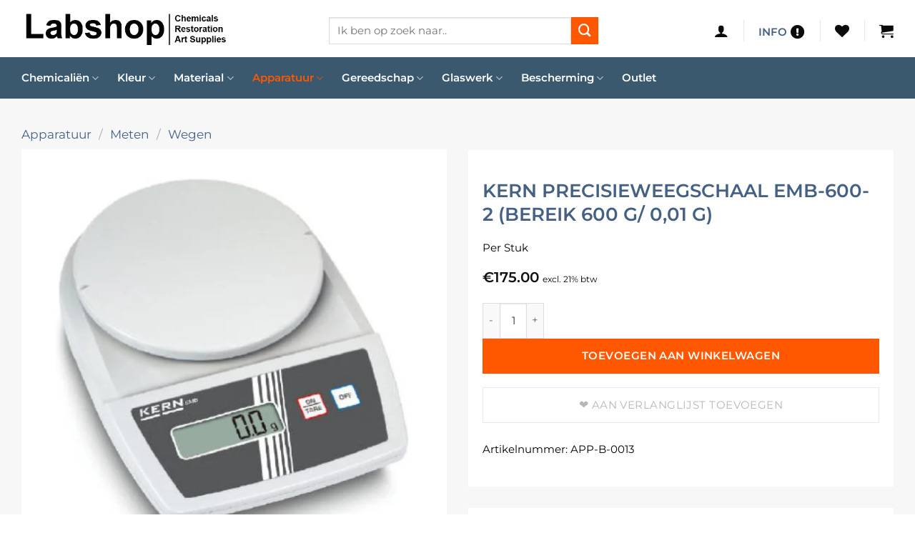

--- FILE ---
content_type: text/html; charset=utf-8
request_url: https://www.google.com/recaptcha/api2/anchor?ar=1&k=6Lf-NBogAAAAAPRukV88zexRsJjcb8Lb9n2RCNCL&co=aHR0cHM6Ly93d3cubGFic2hvcC5ubDo0NDM.&hl=en&v=PoyoqOPhxBO7pBk68S4YbpHZ&size=invisible&anchor-ms=20000&execute-ms=30000&cb=j691zq4nnceq
body_size: 48896
content:
<!DOCTYPE HTML><html dir="ltr" lang="en"><head><meta http-equiv="Content-Type" content="text/html; charset=UTF-8">
<meta http-equiv="X-UA-Compatible" content="IE=edge">
<title>reCAPTCHA</title>
<style type="text/css">
/* cyrillic-ext */
@font-face {
  font-family: 'Roboto';
  font-style: normal;
  font-weight: 400;
  font-stretch: 100%;
  src: url(//fonts.gstatic.com/s/roboto/v48/KFO7CnqEu92Fr1ME7kSn66aGLdTylUAMa3GUBHMdazTgWw.woff2) format('woff2');
  unicode-range: U+0460-052F, U+1C80-1C8A, U+20B4, U+2DE0-2DFF, U+A640-A69F, U+FE2E-FE2F;
}
/* cyrillic */
@font-face {
  font-family: 'Roboto';
  font-style: normal;
  font-weight: 400;
  font-stretch: 100%;
  src: url(//fonts.gstatic.com/s/roboto/v48/KFO7CnqEu92Fr1ME7kSn66aGLdTylUAMa3iUBHMdazTgWw.woff2) format('woff2');
  unicode-range: U+0301, U+0400-045F, U+0490-0491, U+04B0-04B1, U+2116;
}
/* greek-ext */
@font-face {
  font-family: 'Roboto';
  font-style: normal;
  font-weight: 400;
  font-stretch: 100%;
  src: url(//fonts.gstatic.com/s/roboto/v48/KFO7CnqEu92Fr1ME7kSn66aGLdTylUAMa3CUBHMdazTgWw.woff2) format('woff2');
  unicode-range: U+1F00-1FFF;
}
/* greek */
@font-face {
  font-family: 'Roboto';
  font-style: normal;
  font-weight: 400;
  font-stretch: 100%;
  src: url(//fonts.gstatic.com/s/roboto/v48/KFO7CnqEu92Fr1ME7kSn66aGLdTylUAMa3-UBHMdazTgWw.woff2) format('woff2');
  unicode-range: U+0370-0377, U+037A-037F, U+0384-038A, U+038C, U+038E-03A1, U+03A3-03FF;
}
/* math */
@font-face {
  font-family: 'Roboto';
  font-style: normal;
  font-weight: 400;
  font-stretch: 100%;
  src: url(//fonts.gstatic.com/s/roboto/v48/KFO7CnqEu92Fr1ME7kSn66aGLdTylUAMawCUBHMdazTgWw.woff2) format('woff2');
  unicode-range: U+0302-0303, U+0305, U+0307-0308, U+0310, U+0312, U+0315, U+031A, U+0326-0327, U+032C, U+032F-0330, U+0332-0333, U+0338, U+033A, U+0346, U+034D, U+0391-03A1, U+03A3-03A9, U+03B1-03C9, U+03D1, U+03D5-03D6, U+03F0-03F1, U+03F4-03F5, U+2016-2017, U+2034-2038, U+203C, U+2040, U+2043, U+2047, U+2050, U+2057, U+205F, U+2070-2071, U+2074-208E, U+2090-209C, U+20D0-20DC, U+20E1, U+20E5-20EF, U+2100-2112, U+2114-2115, U+2117-2121, U+2123-214F, U+2190, U+2192, U+2194-21AE, U+21B0-21E5, U+21F1-21F2, U+21F4-2211, U+2213-2214, U+2216-22FF, U+2308-230B, U+2310, U+2319, U+231C-2321, U+2336-237A, U+237C, U+2395, U+239B-23B7, U+23D0, U+23DC-23E1, U+2474-2475, U+25AF, U+25B3, U+25B7, U+25BD, U+25C1, U+25CA, U+25CC, U+25FB, U+266D-266F, U+27C0-27FF, U+2900-2AFF, U+2B0E-2B11, U+2B30-2B4C, U+2BFE, U+3030, U+FF5B, U+FF5D, U+1D400-1D7FF, U+1EE00-1EEFF;
}
/* symbols */
@font-face {
  font-family: 'Roboto';
  font-style: normal;
  font-weight: 400;
  font-stretch: 100%;
  src: url(//fonts.gstatic.com/s/roboto/v48/KFO7CnqEu92Fr1ME7kSn66aGLdTylUAMaxKUBHMdazTgWw.woff2) format('woff2');
  unicode-range: U+0001-000C, U+000E-001F, U+007F-009F, U+20DD-20E0, U+20E2-20E4, U+2150-218F, U+2190, U+2192, U+2194-2199, U+21AF, U+21E6-21F0, U+21F3, U+2218-2219, U+2299, U+22C4-22C6, U+2300-243F, U+2440-244A, U+2460-24FF, U+25A0-27BF, U+2800-28FF, U+2921-2922, U+2981, U+29BF, U+29EB, U+2B00-2BFF, U+4DC0-4DFF, U+FFF9-FFFB, U+10140-1018E, U+10190-1019C, U+101A0, U+101D0-101FD, U+102E0-102FB, U+10E60-10E7E, U+1D2C0-1D2D3, U+1D2E0-1D37F, U+1F000-1F0FF, U+1F100-1F1AD, U+1F1E6-1F1FF, U+1F30D-1F30F, U+1F315, U+1F31C, U+1F31E, U+1F320-1F32C, U+1F336, U+1F378, U+1F37D, U+1F382, U+1F393-1F39F, U+1F3A7-1F3A8, U+1F3AC-1F3AF, U+1F3C2, U+1F3C4-1F3C6, U+1F3CA-1F3CE, U+1F3D4-1F3E0, U+1F3ED, U+1F3F1-1F3F3, U+1F3F5-1F3F7, U+1F408, U+1F415, U+1F41F, U+1F426, U+1F43F, U+1F441-1F442, U+1F444, U+1F446-1F449, U+1F44C-1F44E, U+1F453, U+1F46A, U+1F47D, U+1F4A3, U+1F4B0, U+1F4B3, U+1F4B9, U+1F4BB, U+1F4BF, U+1F4C8-1F4CB, U+1F4D6, U+1F4DA, U+1F4DF, U+1F4E3-1F4E6, U+1F4EA-1F4ED, U+1F4F7, U+1F4F9-1F4FB, U+1F4FD-1F4FE, U+1F503, U+1F507-1F50B, U+1F50D, U+1F512-1F513, U+1F53E-1F54A, U+1F54F-1F5FA, U+1F610, U+1F650-1F67F, U+1F687, U+1F68D, U+1F691, U+1F694, U+1F698, U+1F6AD, U+1F6B2, U+1F6B9-1F6BA, U+1F6BC, U+1F6C6-1F6CF, U+1F6D3-1F6D7, U+1F6E0-1F6EA, U+1F6F0-1F6F3, U+1F6F7-1F6FC, U+1F700-1F7FF, U+1F800-1F80B, U+1F810-1F847, U+1F850-1F859, U+1F860-1F887, U+1F890-1F8AD, U+1F8B0-1F8BB, U+1F8C0-1F8C1, U+1F900-1F90B, U+1F93B, U+1F946, U+1F984, U+1F996, U+1F9E9, U+1FA00-1FA6F, U+1FA70-1FA7C, U+1FA80-1FA89, U+1FA8F-1FAC6, U+1FACE-1FADC, U+1FADF-1FAE9, U+1FAF0-1FAF8, U+1FB00-1FBFF;
}
/* vietnamese */
@font-face {
  font-family: 'Roboto';
  font-style: normal;
  font-weight: 400;
  font-stretch: 100%;
  src: url(//fonts.gstatic.com/s/roboto/v48/KFO7CnqEu92Fr1ME7kSn66aGLdTylUAMa3OUBHMdazTgWw.woff2) format('woff2');
  unicode-range: U+0102-0103, U+0110-0111, U+0128-0129, U+0168-0169, U+01A0-01A1, U+01AF-01B0, U+0300-0301, U+0303-0304, U+0308-0309, U+0323, U+0329, U+1EA0-1EF9, U+20AB;
}
/* latin-ext */
@font-face {
  font-family: 'Roboto';
  font-style: normal;
  font-weight: 400;
  font-stretch: 100%;
  src: url(//fonts.gstatic.com/s/roboto/v48/KFO7CnqEu92Fr1ME7kSn66aGLdTylUAMa3KUBHMdazTgWw.woff2) format('woff2');
  unicode-range: U+0100-02BA, U+02BD-02C5, U+02C7-02CC, U+02CE-02D7, U+02DD-02FF, U+0304, U+0308, U+0329, U+1D00-1DBF, U+1E00-1E9F, U+1EF2-1EFF, U+2020, U+20A0-20AB, U+20AD-20C0, U+2113, U+2C60-2C7F, U+A720-A7FF;
}
/* latin */
@font-face {
  font-family: 'Roboto';
  font-style: normal;
  font-weight: 400;
  font-stretch: 100%;
  src: url(//fonts.gstatic.com/s/roboto/v48/KFO7CnqEu92Fr1ME7kSn66aGLdTylUAMa3yUBHMdazQ.woff2) format('woff2');
  unicode-range: U+0000-00FF, U+0131, U+0152-0153, U+02BB-02BC, U+02C6, U+02DA, U+02DC, U+0304, U+0308, U+0329, U+2000-206F, U+20AC, U+2122, U+2191, U+2193, U+2212, U+2215, U+FEFF, U+FFFD;
}
/* cyrillic-ext */
@font-face {
  font-family: 'Roboto';
  font-style: normal;
  font-weight: 500;
  font-stretch: 100%;
  src: url(//fonts.gstatic.com/s/roboto/v48/KFO7CnqEu92Fr1ME7kSn66aGLdTylUAMa3GUBHMdazTgWw.woff2) format('woff2');
  unicode-range: U+0460-052F, U+1C80-1C8A, U+20B4, U+2DE0-2DFF, U+A640-A69F, U+FE2E-FE2F;
}
/* cyrillic */
@font-face {
  font-family: 'Roboto';
  font-style: normal;
  font-weight: 500;
  font-stretch: 100%;
  src: url(//fonts.gstatic.com/s/roboto/v48/KFO7CnqEu92Fr1ME7kSn66aGLdTylUAMa3iUBHMdazTgWw.woff2) format('woff2');
  unicode-range: U+0301, U+0400-045F, U+0490-0491, U+04B0-04B1, U+2116;
}
/* greek-ext */
@font-face {
  font-family: 'Roboto';
  font-style: normal;
  font-weight: 500;
  font-stretch: 100%;
  src: url(//fonts.gstatic.com/s/roboto/v48/KFO7CnqEu92Fr1ME7kSn66aGLdTylUAMa3CUBHMdazTgWw.woff2) format('woff2');
  unicode-range: U+1F00-1FFF;
}
/* greek */
@font-face {
  font-family: 'Roboto';
  font-style: normal;
  font-weight: 500;
  font-stretch: 100%;
  src: url(//fonts.gstatic.com/s/roboto/v48/KFO7CnqEu92Fr1ME7kSn66aGLdTylUAMa3-UBHMdazTgWw.woff2) format('woff2');
  unicode-range: U+0370-0377, U+037A-037F, U+0384-038A, U+038C, U+038E-03A1, U+03A3-03FF;
}
/* math */
@font-face {
  font-family: 'Roboto';
  font-style: normal;
  font-weight: 500;
  font-stretch: 100%;
  src: url(//fonts.gstatic.com/s/roboto/v48/KFO7CnqEu92Fr1ME7kSn66aGLdTylUAMawCUBHMdazTgWw.woff2) format('woff2');
  unicode-range: U+0302-0303, U+0305, U+0307-0308, U+0310, U+0312, U+0315, U+031A, U+0326-0327, U+032C, U+032F-0330, U+0332-0333, U+0338, U+033A, U+0346, U+034D, U+0391-03A1, U+03A3-03A9, U+03B1-03C9, U+03D1, U+03D5-03D6, U+03F0-03F1, U+03F4-03F5, U+2016-2017, U+2034-2038, U+203C, U+2040, U+2043, U+2047, U+2050, U+2057, U+205F, U+2070-2071, U+2074-208E, U+2090-209C, U+20D0-20DC, U+20E1, U+20E5-20EF, U+2100-2112, U+2114-2115, U+2117-2121, U+2123-214F, U+2190, U+2192, U+2194-21AE, U+21B0-21E5, U+21F1-21F2, U+21F4-2211, U+2213-2214, U+2216-22FF, U+2308-230B, U+2310, U+2319, U+231C-2321, U+2336-237A, U+237C, U+2395, U+239B-23B7, U+23D0, U+23DC-23E1, U+2474-2475, U+25AF, U+25B3, U+25B7, U+25BD, U+25C1, U+25CA, U+25CC, U+25FB, U+266D-266F, U+27C0-27FF, U+2900-2AFF, U+2B0E-2B11, U+2B30-2B4C, U+2BFE, U+3030, U+FF5B, U+FF5D, U+1D400-1D7FF, U+1EE00-1EEFF;
}
/* symbols */
@font-face {
  font-family: 'Roboto';
  font-style: normal;
  font-weight: 500;
  font-stretch: 100%;
  src: url(//fonts.gstatic.com/s/roboto/v48/KFO7CnqEu92Fr1ME7kSn66aGLdTylUAMaxKUBHMdazTgWw.woff2) format('woff2');
  unicode-range: U+0001-000C, U+000E-001F, U+007F-009F, U+20DD-20E0, U+20E2-20E4, U+2150-218F, U+2190, U+2192, U+2194-2199, U+21AF, U+21E6-21F0, U+21F3, U+2218-2219, U+2299, U+22C4-22C6, U+2300-243F, U+2440-244A, U+2460-24FF, U+25A0-27BF, U+2800-28FF, U+2921-2922, U+2981, U+29BF, U+29EB, U+2B00-2BFF, U+4DC0-4DFF, U+FFF9-FFFB, U+10140-1018E, U+10190-1019C, U+101A0, U+101D0-101FD, U+102E0-102FB, U+10E60-10E7E, U+1D2C0-1D2D3, U+1D2E0-1D37F, U+1F000-1F0FF, U+1F100-1F1AD, U+1F1E6-1F1FF, U+1F30D-1F30F, U+1F315, U+1F31C, U+1F31E, U+1F320-1F32C, U+1F336, U+1F378, U+1F37D, U+1F382, U+1F393-1F39F, U+1F3A7-1F3A8, U+1F3AC-1F3AF, U+1F3C2, U+1F3C4-1F3C6, U+1F3CA-1F3CE, U+1F3D4-1F3E0, U+1F3ED, U+1F3F1-1F3F3, U+1F3F5-1F3F7, U+1F408, U+1F415, U+1F41F, U+1F426, U+1F43F, U+1F441-1F442, U+1F444, U+1F446-1F449, U+1F44C-1F44E, U+1F453, U+1F46A, U+1F47D, U+1F4A3, U+1F4B0, U+1F4B3, U+1F4B9, U+1F4BB, U+1F4BF, U+1F4C8-1F4CB, U+1F4D6, U+1F4DA, U+1F4DF, U+1F4E3-1F4E6, U+1F4EA-1F4ED, U+1F4F7, U+1F4F9-1F4FB, U+1F4FD-1F4FE, U+1F503, U+1F507-1F50B, U+1F50D, U+1F512-1F513, U+1F53E-1F54A, U+1F54F-1F5FA, U+1F610, U+1F650-1F67F, U+1F687, U+1F68D, U+1F691, U+1F694, U+1F698, U+1F6AD, U+1F6B2, U+1F6B9-1F6BA, U+1F6BC, U+1F6C6-1F6CF, U+1F6D3-1F6D7, U+1F6E0-1F6EA, U+1F6F0-1F6F3, U+1F6F7-1F6FC, U+1F700-1F7FF, U+1F800-1F80B, U+1F810-1F847, U+1F850-1F859, U+1F860-1F887, U+1F890-1F8AD, U+1F8B0-1F8BB, U+1F8C0-1F8C1, U+1F900-1F90B, U+1F93B, U+1F946, U+1F984, U+1F996, U+1F9E9, U+1FA00-1FA6F, U+1FA70-1FA7C, U+1FA80-1FA89, U+1FA8F-1FAC6, U+1FACE-1FADC, U+1FADF-1FAE9, U+1FAF0-1FAF8, U+1FB00-1FBFF;
}
/* vietnamese */
@font-face {
  font-family: 'Roboto';
  font-style: normal;
  font-weight: 500;
  font-stretch: 100%;
  src: url(//fonts.gstatic.com/s/roboto/v48/KFO7CnqEu92Fr1ME7kSn66aGLdTylUAMa3OUBHMdazTgWw.woff2) format('woff2');
  unicode-range: U+0102-0103, U+0110-0111, U+0128-0129, U+0168-0169, U+01A0-01A1, U+01AF-01B0, U+0300-0301, U+0303-0304, U+0308-0309, U+0323, U+0329, U+1EA0-1EF9, U+20AB;
}
/* latin-ext */
@font-face {
  font-family: 'Roboto';
  font-style: normal;
  font-weight: 500;
  font-stretch: 100%;
  src: url(//fonts.gstatic.com/s/roboto/v48/KFO7CnqEu92Fr1ME7kSn66aGLdTylUAMa3KUBHMdazTgWw.woff2) format('woff2');
  unicode-range: U+0100-02BA, U+02BD-02C5, U+02C7-02CC, U+02CE-02D7, U+02DD-02FF, U+0304, U+0308, U+0329, U+1D00-1DBF, U+1E00-1E9F, U+1EF2-1EFF, U+2020, U+20A0-20AB, U+20AD-20C0, U+2113, U+2C60-2C7F, U+A720-A7FF;
}
/* latin */
@font-face {
  font-family: 'Roboto';
  font-style: normal;
  font-weight: 500;
  font-stretch: 100%;
  src: url(//fonts.gstatic.com/s/roboto/v48/KFO7CnqEu92Fr1ME7kSn66aGLdTylUAMa3yUBHMdazQ.woff2) format('woff2');
  unicode-range: U+0000-00FF, U+0131, U+0152-0153, U+02BB-02BC, U+02C6, U+02DA, U+02DC, U+0304, U+0308, U+0329, U+2000-206F, U+20AC, U+2122, U+2191, U+2193, U+2212, U+2215, U+FEFF, U+FFFD;
}
/* cyrillic-ext */
@font-face {
  font-family: 'Roboto';
  font-style: normal;
  font-weight: 900;
  font-stretch: 100%;
  src: url(//fonts.gstatic.com/s/roboto/v48/KFO7CnqEu92Fr1ME7kSn66aGLdTylUAMa3GUBHMdazTgWw.woff2) format('woff2');
  unicode-range: U+0460-052F, U+1C80-1C8A, U+20B4, U+2DE0-2DFF, U+A640-A69F, U+FE2E-FE2F;
}
/* cyrillic */
@font-face {
  font-family: 'Roboto';
  font-style: normal;
  font-weight: 900;
  font-stretch: 100%;
  src: url(//fonts.gstatic.com/s/roboto/v48/KFO7CnqEu92Fr1ME7kSn66aGLdTylUAMa3iUBHMdazTgWw.woff2) format('woff2');
  unicode-range: U+0301, U+0400-045F, U+0490-0491, U+04B0-04B1, U+2116;
}
/* greek-ext */
@font-face {
  font-family: 'Roboto';
  font-style: normal;
  font-weight: 900;
  font-stretch: 100%;
  src: url(//fonts.gstatic.com/s/roboto/v48/KFO7CnqEu92Fr1ME7kSn66aGLdTylUAMa3CUBHMdazTgWw.woff2) format('woff2');
  unicode-range: U+1F00-1FFF;
}
/* greek */
@font-face {
  font-family: 'Roboto';
  font-style: normal;
  font-weight: 900;
  font-stretch: 100%;
  src: url(//fonts.gstatic.com/s/roboto/v48/KFO7CnqEu92Fr1ME7kSn66aGLdTylUAMa3-UBHMdazTgWw.woff2) format('woff2');
  unicode-range: U+0370-0377, U+037A-037F, U+0384-038A, U+038C, U+038E-03A1, U+03A3-03FF;
}
/* math */
@font-face {
  font-family: 'Roboto';
  font-style: normal;
  font-weight: 900;
  font-stretch: 100%;
  src: url(//fonts.gstatic.com/s/roboto/v48/KFO7CnqEu92Fr1ME7kSn66aGLdTylUAMawCUBHMdazTgWw.woff2) format('woff2');
  unicode-range: U+0302-0303, U+0305, U+0307-0308, U+0310, U+0312, U+0315, U+031A, U+0326-0327, U+032C, U+032F-0330, U+0332-0333, U+0338, U+033A, U+0346, U+034D, U+0391-03A1, U+03A3-03A9, U+03B1-03C9, U+03D1, U+03D5-03D6, U+03F0-03F1, U+03F4-03F5, U+2016-2017, U+2034-2038, U+203C, U+2040, U+2043, U+2047, U+2050, U+2057, U+205F, U+2070-2071, U+2074-208E, U+2090-209C, U+20D0-20DC, U+20E1, U+20E5-20EF, U+2100-2112, U+2114-2115, U+2117-2121, U+2123-214F, U+2190, U+2192, U+2194-21AE, U+21B0-21E5, U+21F1-21F2, U+21F4-2211, U+2213-2214, U+2216-22FF, U+2308-230B, U+2310, U+2319, U+231C-2321, U+2336-237A, U+237C, U+2395, U+239B-23B7, U+23D0, U+23DC-23E1, U+2474-2475, U+25AF, U+25B3, U+25B7, U+25BD, U+25C1, U+25CA, U+25CC, U+25FB, U+266D-266F, U+27C0-27FF, U+2900-2AFF, U+2B0E-2B11, U+2B30-2B4C, U+2BFE, U+3030, U+FF5B, U+FF5D, U+1D400-1D7FF, U+1EE00-1EEFF;
}
/* symbols */
@font-face {
  font-family: 'Roboto';
  font-style: normal;
  font-weight: 900;
  font-stretch: 100%;
  src: url(//fonts.gstatic.com/s/roboto/v48/KFO7CnqEu92Fr1ME7kSn66aGLdTylUAMaxKUBHMdazTgWw.woff2) format('woff2');
  unicode-range: U+0001-000C, U+000E-001F, U+007F-009F, U+20DD-20E0, U+20E2-20E4, U+2150-218F, U+2190, U+2192, U+2194-2199, U+21AF, U+21E6-21F0, U+21F3, U+2218-2219, U+2299, U+22C4-22C6, U+2300-243F, U+2440-244A, U+2460-24FF, U+25A0-27BF, U+2800-28FF, U+2921-2922, U+2981, U+29BF, U+29EB, U+2B00-2BFF, U+4DC0-4DFF, U+FFF9-FFFB, U+10140-1018E, U+10190-1019C, U+101A0, U+101D0-101FD, U+102E0-102FB, U+10E60-10E7E, U+1D2C0-1D2D3, U+1D2E0-1D37F, U+1F000-1F0FF, U+1F100-1F1AD, U+1F1E6-1F1FF, U+1F30D-1F30F, U+1F315, U+1F31C, U+1F31E, U+1F320-1F32C, U+1F336, U+1F378, U+1F37D, U+1F382, U+1F393-1F39F, U+1F3A7-1F3A8, U+1F3AC-1F3AF, U+1F3C2, U+1F3C4-1F3C6, U+1F3CA-1F3CE, U+1F3D4-1F3E0, U+1F3ED, U+1F3F1-1F3F3, U+1F3F5-1F3F7, U+1F408, U+1F415, U+1F41F, U+1F426, U+1F43F, U+1F441-1F442, U+1F444, U+1F446-1F449, U+1F44C-1F44E, U+1F453, U+1F46A, U+1F47D, U+1F4A3, U+1F4B0, U+1F4B3, U+1F4B9, U+1F4BB, U+1F4BF, U+1F4C8-1F4CB, U+1F4D6, U+1F4DA, U+1F4DF, U+1F4E3-1F4E6, U+1F4EA-1F4ED, U+1F4F7, U+1F4F9-1F4FB, U+1F4FD-1F4FE, U+1F503, U+1F507-1F50B, U+1F50D, U+1F512-1F513, U+1F53E-1F54A, U+1F54F-1F5FA, U+1F610, U+1F650-1F67F, U+1F687, U+1F68D, U+1F691, U+1F694, U+1F698, U+1F6AD, U+1F6B2, U+1F6B9-1F6BA, U+1F6BC, U+1F6C6-1F6CF, U+1F6D3-1F6D7, U+1F6E0-1F6EA, U+1F6F0-1F6F3, U+1F6F7-1F6FC, U+1F700-1F7FF, U+1F800-1F80B, U+1F810-1F847, U+1F850-1F859, U+1F860-1F887, U+1F890-1F8AD, U+1F8B0-1F8BB, U+1F8C0-1F8C1, U+1F900-1F90B, U+1F93B, U+1F946, U+1F984, U+1F996, U+1F9E9, U+1FA00-1FA6F, U+1FA70-1FA7C, U+1FA80-1FA89, U+1FA8F-1FAC6, U+1FACE-1FADC, U+1FADF-1FAE9, U+1FAF0-1FAF8, U+1FB00-1FBFF;
}
/* vietnamese */
@font-face {
  font-family: 'Roboto';
  font-style: normal;
  font-weight: 900;
  font-stretch: 100%;
  src: url(//fonts.gstatic.com/s/roboto/v48/KFO7CnqEu92Fr1ME7kSn66aGLdTylUAMa3OUBHMdazTgWw.woff2) format('woff2');
  unicode-range: U+0102-0103, U+0110-0111, U+0128-0129, U+0168-0169, U+01A0-01A1, U+01AF-01B0, U+0300-0301, U+0303-0304, U+0308-0309, U+0323, U+0329, U+1EA0-1EF9, U+20AB;
}
/* latin-ext */
@font-face {
  font-family: 'Roboto';
  font-style: normal;
  font-weight: 900;
  font-stretch: 100%;
  src: url(//fonts.gstatic.com/s/roboto/v48/KFO7CnqEu92Fr1ME7kSn66aGLdTylUAMa3KUBHMdazTgWw.woff2) format('woff2');
  unicode-range: U+0100-02BA, U+02BD-02C5, U+02C7-02CC, U+02CE-02D7, U+02DD-02FF, U+0304, U+0308, U+0329, U+1D00-1DBF, U+1E00-1E9F, U+1EF2-1EFF, U+2020, U+20A0-20AB, U+20AD-20C0, U+2113, U+2C60-2C7F, U+A720-A7FF;
}
/* latin */
@font-face {
  font-family: 'Roboto';
  font-style: normal;
  font-weight: 900;
  font-stretch: 100%;
  src: url(//fonts.gstatic.com/s/roboto/v48/KFO7CnqEu92Fr1ME7kSn66aGLdTylUAMa3yUBHMdazQ.woff2) format('woff2');
  unicode-range: U+0000-00FF, U+0131, U+0152-0153, U+02BB-02BC, U+02C6, U+02DA, U+02DC, U+0304, U+0308, U+0329, U+2000-206F, U+20AC, U+2122, U+2191, U+2193, U+2212, U+2215, U+FEFF, U+FFFD;
}

</style>
<link rel="stylesheet" type="text/css" href="https://www.gstatic.com/recaptcha/releases/PoyoqOPhxBO7pBk68S4YbpHZ/styles__ltr.css">
<script nonce="Pq0-Rb_JSTdi-kkROD_4Og" type="text/javascript">window['__recaptcha_api'] = 'https://www.google.com/recaptcha/api2/';</script>
<script type="text/javascript" src="https://www.gstatic.com/recaptcha/releases/PoyoqOPhxBO7pBk68S4YbpHZ/recaptcha__en.js" nonce="Pq0-Rb_JSTdi-kkROD_4Og">
      
    </script></head>
<body><div id="rc-anchor-alert" class="rc-anchor-alert"></div>
<input type="hidden" id="recaptcha-token" value="[base64]">
<script type="text/javascript" nonce="Pq0-Rb_JSTdi-kkROD_4Og">
      recaptcha.anchor.Main.init("[\x22ainput\x22,[\x22bgdata\x22,\x22\x22,\[base64]/[base64]/bmV3IFpbdF0obVswXSk6Sz09Mj9uZXcgWlt0XShtWzBdLG1bMV0pOks9PTM/bmV3IFpbdF0obVswXSxtWzFdLG1bMl0pOks9PTQ/[base64]/[base64]/[base64]/[base64]/[base64]/[base64]/[base64]/[base64]/[base64]/[base64]/[base64]/[base64]/[base64]/[base64]\\u003d\\u003d\x22,\[base64]\\u003d\x22,\[base64]/[base64]/DosKbwrZAfRtowo3CuCPDoBIaMcOOwpZ7wr1HSMKhXMOwwqHDiVc5UCdOXWPDmUDCqEfCn8OdwovDssK+BcK/[base64]/[base64]/DusKuw6nDnsOawovDo3N7NBkvwrUldBDDqcKCw4YMw4k6w5w9wp/Ds8KrExs9w65/w4zCtWjDt8ONLsOnL8OQwr7Di8K0fUA1woErWn4GAsKXw5XChSLDicKawqEwScKlKTcnw5jDh17Duj/[base64]/w4PCnxRqw7rCp8ONwp1rwpLDlsKYVAHCosO9cUs8w5jCvMKxw68SwoYHw4LDjiVVwqDDgl1iw6/CrsKVDcKpwrYdbsKgwpt1w5YKw7PCj8ORw4hqB8OLw4PCjsK2w4QuwrfDt8OVw7TDoUHCpCMhPjLDvm1VdT5GEcOaLsOCw7cAwqtjw67DoyMyw5E8wqjDqCPCj8K2wpzDlMOBAsOZw5ZWwox+K0ZpFcOUw6Ilw6DDu8O/wovCjlPDnsOdNgUVEsKidSpzbDgOSTPDmxEow5bCpEIlBMKrPcO3w6LDi07CoVV8wr8DecObPzJcwptWJnXDisKCw49xw4lxQXjCrVoFbcKtwpA/RsKdaUfCtsK4w5zDiA7DuMKfwqkWw7YzVsOZe8OPw4LDpcKeOQTCrMO5wpXCj8KWOD/Cs0fDuDRZwp8CwqnCoMOQT1DDjnfCmMK2MifCjcKOw5dVCMK8w7N6w71YOk8CCMKbdFjDocOkwr1fwo/CrsK+w5IIJw3DnVvCuytxw7UxwqU0KEALw7dIZR7ChhYQw4rDrMKXFjhvwowgw6cYwpjDlDDCpz7Cl8Okw6PDgMOiCTJAL8KXwpzDhDTDmSsWO8O8NsO2w4skIMO6wr7CicKDw6XCrcO3PVBYaSLClkDCqsOSw77CgE9Iwp3ClsOqWijDnMK/[base64]/QTPCk1IFwoTCpkwHw59dF8KqSG3Cjx/DgsOeTHjCpFAOw7p4fMKQMsKZVn43Sn/CmWHCssKGZ0LCqHvCtF4KI8KCw4I8w6bCtcKoYgdJIkg+N8Ouw7TDtsOhwqfDhn9Kw4RCXljCr8OKIl7DicODwrQ/FsOWwozDiAAqVcKDCHXDnQzCo8K0fxxvwqpCbGXDkAIiwrjCgy3Cq3txw6haw6fDqFQtB8OITMKfwrMFwr4gwpMCwpPDvcKewojCtRrDpcOfayXDk8OgOcKZaRTDrz9rwrsuPcKMw4rDhsOuw5dPwoJYwowxbyzDjkjCpxErw6HCmMONZ8OEBVgWwrIIwrjDrMKUwr/CgsKOw47CtsKcwqFIw6YSABspwp0KR8Oww4jDuyxkPg4iRMOAw7LDrcKBNk/[base64]/KcKBwpsMwpl3e8OOwqrCrsOzw5zDksKCw5nCshIzwpPCrCVSLTPCtgXCvB5PworCgcOoZ8O/wrbDksKdw7oXQHDCoTbCk8KZwrPCqx8twp4kA8O0w6nCvsO3w4fCkMKDfsOGFsKAwoPDhMK1wpLDmB/[base64]/wqgAwodCw6VaK2A7wqdaw6/Dk0B4BMO2aMKTwqZ4f14fL1vCgwEFwqfDoifDosKhdWHDgsOVNcOuw7jDlsO9R8O8PMOKXVXDi8Owdg5+w5MFfsK0OcO7w5/DhGZIOUjCkCEEw498wpUqRgVxO8KeZMKOwoBYwr82w4tyLsKBwph6woB1BMKRVsKWwq4Two/[base64]/DoiAAwpfDj8Kcw4jCi8KHw6gYaUEbMh42eAHCoMKoWUdcw6vCnx7CnD86woozwrQ6wofDm8OdwqUqwqvChsKOwrPDrD7DjCTDthQLwqxuEUbClMOkw7TCpMK7w7zCpcOgLsO/[base64]/DtMKJIwnDh8K7wofDl3kCwo5qA8Kqwo1dA8KEQ8Ofw43ChMO1NwXDucKbw5dmwqp/[base64]/[base64]/CnwjDq8OswpnCk8K9EsOmPQkgw6PCmn5ewqo8wodzHVpockHDjsOLw65tWThzw4/[base64]/CuH5Yw4ksYgptKjrCpMOBHw8JwpN7woQQbjpbf0g3w57DmMKMwqBpwrQMBFAqXcKMIzJyH8Khwr/[base64]/DmgTDocO3R1suwr3CuW7DscOUw7/[base64]/ChTfDvMOGHFjCi8K2woLDusKxNMK8Imk6MsK6w4XDoEIXWlZJwqXDncO7N8OsGEc/[base64]/[base64]/ClcK2CWFjI3nDpMKcw4MRw6xwDsKBVmfDnXU5T8KWw5HDtFY/EE0Nw6TCtiB4wocOwqDCnE7DtH1gH8KuXFnCnsKJwp8/bA/DtzfCoxJhwrrDscK6RMOUwoRbwrzCh8KkN3YzBcOrw4XCusO2ScOlND7DixtmMsKEw4/DimFGw7E0w6RaWk/[base64]/[base64]/[base64]/Ct3XDmEAtYg3Cl8OFJMOiwrvCgMKdFcO/w4jDjsOvw7hMaE0WRmAvTVB0w4TCi8OqwpbDs2oPRQ4Bwr3CvSpzcMOjV1w/a8O6P3AyVivDmsOrwocnCF3Cs0bDmH/[base64]/RMO9ZVYQw5fCkSLDosOFw6IBCl0NVl7CoFzCijxMwrjDkTnDlsOCHkPDmsONSUnDksKINWEUwr7DuMO1w7DDp8O2ZA41ZMKawptILE9UwoEPHMORTcKGw6pTUMKNPkIhHsOXBcOQw7XCm8OZw6RxVMONewfChcKmLRzCpMOjwpXCkm/CssO2FlZAD8OVw7/[base64]/Dq2jDswTDhSNZwpoUw4kzDMKVwoXDpUNUJ3o4wp4NYXwcwpvClhw0w6k/[base64]/wpLCi3lQZ1ldCcKvw4Ymw5EEwr53DVLChGcBwqhZN2PCoQnDiAbDrMOQw5rCkwlDAsOnw5PDu8OWHwMgXVpcwqY8eMO2wpHCgFpPwpN7Q0s1w7hTwp7DmT8fUm1Xw5AcU8O8HcKkw57DgsKWw5skw6LChFHDmMO0wo0/[base64]/Di27CmcK0AMKzwqIUwofCocKRIUnCscOsSD5swqMsUxnDsXDDsEzDmXnCm3d2wqsIw5tLw6BPw4ccw73DrcOdY8KwSMKIwq3Cm8OJwpprIMOkHh/CsMKKwpDCpMOWw5w5E1PCqlPCnMOaMishw4DDhcKIDRPCmVzDtWh2w4rCucOMaRhXQFIwwoYTw6HCpCcFw6lYcsOKwrM5w5AiwpjCnCR3w4xtwoXDv09rPMKtLMOfGzvDhGNBC8OjwpJRwqXCrjZ5wqVSwrAWWcK0w45Jwo/DosKFwr8aUkrCo2TDt8OxcnrCocO8Gw3CisKCwrQbTm8mYidPw60aXcKhNlx2FVkiPMOtC8K0w5Qfai/DoWoAwpACwpNaw6/CsUXCu8O4fQYlIsKUOEJfFRXDpltBAMK+w4kgRMKccG3CoxEwBiXCkMOew67DhsOPw5nDn0nCi8KgOEzDhsOZw4LDlcOJw7pXUwQCw4xrfMKvwrFZwrQAMcOFczvDm8KJwo3DmMOBwqTCjw0nw49/[base64]/ChhTDnTTDnSNQwrDCiwbClUAWw7s+wrTDuDTDosO1fcKdwpHCjsOzw4pWSTkzw500B8Oswp/CiFfClcKyw7YYwofCiMKXw7fChyQZw5LDsj0aJsO9EFtnwpPDh8K+w5vDqz8AZMOIOcKNwpxpUMOFOHdEwoURXsOBw59xw7kfw7XCim0/w7HDr8Ktw5DChMKwAGoGMsOFFD/Di2vDpSdBwoPCvsKpwrDDuz/DisKeGg3DncOewojCm8O3PxfCmQLCgHU2w7jDq8KvBcKhZcKpw7lFwqzDvsOlwoEyw5/CosOcw6HCsQPCompUS8KswqEudy3CiMKJw6zDnsOzwqvCh1fDs8Opw5nCoyzDusK3w7TCm8K2w4hqUyNlMcOJwpIQwo1CAsODKRAWdsKHCzXDncKfCcKhw5nCninChBB+XD5hw7jDiHQKcVrChsKNHADDrMOow7l6ZnPCiR/DtcOVw5hcw4DCs8OIfSXDoMOFw58ib8KQwqjDhMKSGCQvcVrDn08Owr4QD8KiKMK/[base64]/CnsOjw5NPVRnCoW0bwrBTw4gmw40bwrEPwpXDv8O9w7QTUcK0ORjDksKpwoxmwrzDkFHDrcOzw787Pml/w47DmsKyw7hYCipwwq3CjmDCp8O0dMKFw7/[base64]/[base64]/DuH/DtD7DmcOww6vChmnCssOLTsKnw50hwpHCo3sZLAUgOsK6ajEzFMO8JMO/eiTCq03Dh8KXFjtgwq9Jw5xxwrjDm8OIdmY/[base64]/w4MTbMOXwrYfw5HCgsOiwqwAw7DDimAAKMOjTMOBP8OOw5vDi04iY8K3G8K7RlfCvFXDqV3Dg0UxaAvCvAU1w5XDjmDCq3NBY8K6w6rDisOowq3Cjyd8IsO4ED0Vw6hdw6jDlQvClMKTw5ovw6/DsMOqYMO5LsKjScKaV8OgwpcBWMOCDjdkdMKew5nChcO9wqbCqsKFw53Cn8KABkdmfVTCisOyMk9JcUE1VS9Hw6DCosKSFy/CtcOPbnbCmkRqwqIVw6/Ct8KRw75WIcOHwpEVUTDCksKKw5FXDEbDmCVMwqnCoMOjw7DCkQ3Du0PDt8KXwqsSw4sfQhNuw4/ChCPDs8KSwoRzwpTDpcOQXMK1wq5iwrMSwp/DrS7ChsKXEGLCkcOYw5zDp8KRb8KWw6g1wq8qSmIFHy1PEzrDg1ptwq0bwrXDhsKcw5vCsMOjacOOw60HUMKsBcKjw7vCnmgTPhvCpSTDlGnDu8KEw7rDtsONwqx7w4stezvDsQ3CoWzCkAjDt8Oaw5pwMsOowo1kf8KMOMO1D8O6w57CvcOhw7xfwrcVw5/DhTUCwpQhwpnDi3N+YsOda8Oew6DDscKZczQCwoTDsDN2YDlhPwLDsMKoTsKFYSw4RcOpRcKHwp/[base64]/w55BwpVeYwxXPRjDh8OvARvCsRBxw6/[base64]/Dr8K4NgZ6CVJdS3Jiw5LCqlsPDiUJE3vDmzrCjz7CrVlMwrfDjR9Tw7vClynDgMOwwqUEKjwDKsO7LF/Dn8OvwpARd1fCh3Ugw5nDgsOycMObAADDoCcTw78pwqghHcOiIsOfw67CksONwqtKESZ4TV7DkBLDqibDqMO8w60mTsKEwrvDsWoFJ1DDlnvDrMKpw5LDuSoWw4PCiMO4NMO2amcXw6jDik1QwqIoYMOewoLDqlnCucKNw4x/J8KBw5TDg1nCnzfCmMKeMxpowpwKBmpGR8KuwrwqGn7Cu8ONwoodw5HDlsKqEjMJwrBtwq/DqsKRViZceMKVFBZqwrwdwojCu1UcH8KTw7hIImFGAXlbD3gRw6ljVcOfN8OXcizCmcOzV3zDnVfCrMKLfMOjKnwOYMOtw7NHRcOqTQDDj8OxbMKHw7t+woY0QFvDkMOaasKeX0XCtcKDw5Qqw4Ekw4HCi8Klw51pQQcYZMKvw7QBDcKowpRMw4AIw4lrIsO7R3/CncKEOcK4W8O6Ig/Cp8OIwoHCqcOGXFBLw5zDtgQcAwTCtXbDojEJw6PDvTXDkjkudiPCsUZkw4PDrsOfw5zDsx0mw4vCqMO9w5/[base64]/[base64]/DvcOGYy7DhhnCvhxeRFANwoTDvzjCnlxfw7XChT06wphfwqQUJcK1w4VKDVXDhMOdw6B8IjkwM8OSw6bDt2cNMRXDlgzCisOBwqIxw5zCuDfDrcOnAsORw63CvsOMw79Ww6lgw6HCksOmw7IVwqJiwq/[base64]/[base64]/DjsKcFsK4LMKdw5zCjw4rWcKvwqxITUDClA/Dv23Ct8K0w5hMDE/DpcO9wozDnUFXJ8O4wqrDicKldjDDg8OPw6FmAyt/wrgdw4nDrcO4C8Okw6rChcKBw5sQw55vwpsowpfDpcKxVcK5XFbCqcOxYVoibmjCoid5dnrCgcKkc8OdwrIlw5Bzw7RTw4PCuMKSwqFsw4fCpsKnw5RLw67DrcOHw58jJsOvE8OIUcOyPmteChzCtsONLMKHw4nDocKBw4rCrnkvwobCtmUzNV/Cq2/[base64]/DohTCnMOlw4chw6Fpw499Ynd0NsKiJB/ChsKPbsKzBR5SBxPDun9WwpHDpHF4BMKlw7BkwpJNw652wqtrfWBIGsO6RsOJw7ZiwoJTw5LDrsKbMsOMwohOBj0ibcOYwolTCyA4T1ofwrLDncO1M8KoOsOhPi7CjmbCkcOeDcKsFUBgw7nDlMKpXsOywrQvNMOZDT/CqcOMw7/CuH7CtxRnw6fDjcO+w5QgR31oKMK2ASrCiRPCuF0ewp/Dp8O3w5PDpyDDnQZnCiNXbsK/wr0MNMOhw5kCw4B5G8Ocw4zCjMOTwokQwpDCmllHIkzDtsO+woYEDsO8w5jDn8Klw4rCtCwvwoJGTAE1YldRw4hSwqw0w5xIFcO2GcOcw7PDi35rH8OXw5vDpcOxG2V3w4DDpFjDkmPCrhTDosKcJjsYa8KKecK3w4dGw7TCqnbCjsOgw6/CscOMw48ke2hiW8OQWSnCscOdcnt4w4ZGw7LDgcOdwqbCssObwrTCkQxWw4PCl8K8wpRvwp/Dgwl2wr3CuMOxw69OwrEUJcOKQMOqw6rClWJAenNywqrDqsOmw4XCvmDCp3XDn3LChWXCqT3DrXM6wp4jWR/[base64]/Do8OiJHfCuWzCkyQ1w6TCtMKPEcK8wqIUw6dbwpHDhsOZX8KqVWfCuMKywo3DkSfCnjbDlcK/w51oMMKcS1EvesKfHcK7I8KUGUkmOcKWwpAtE2HCgsKYTcO7w4oGwrENSihWw6l+wrnDtcKUcMKNwqA2w7DDgMKswpXDj2gUXcKiwovDo1fDm8Olw4UIwqNZworCncOzw5zCsDMgw4R/wp5dw6jCiTDDu3JuaHVFF8Kjwr4vfMK9w5DDrEbCssOmw7JoccODd1jCkcKTLR4ZTxgdwoV/wqp4bmTDjcOee2nDsMKKc0Miwo4wA8OCw6vDlT7CjwzDii3DvcOJw5/Cg8OuT8KdEVLDsXV/w7NNb8Kjwrk/w7MvC8OBBRrDsMKQYsKMw6bDpcKkAxsSDcKzwojDrWpow5bDlxzCgcOyNMOCDxLDhR7DohPCgMOgNF7DrhMTwqRtHF5yYcKHw5Y/WMO5w6TCmGrDli/DncKJwqPDvjlywojDkgpxasKCw7bDhxvCuw9Jw57Cj38lwo/Cn8KiU8KRXMKrwpjDkG1xKnfDlmR3w6dhJDXDgjUcwqXDlcKHSE1uwoZjwpElwrwMw7kYFsO8YsOYwoVawqtRaUTDnicYAsOiwqnCqTdTwp8BwrrDk8O/XcKUEcO2J0kmwpgmwqzCs8O1OsK/AHZTCMOxBh3Dh3DDqG3DgsKpdsO8w6l2JcKSw7/Cv10CwpfCkMOgdMKOwrzCu0/DpFRcw7A7w5piwrVDwrZDw7lgZsOpbcK5w5jCvMO/KMOyZDnCgidoVMK2wpnCrcOMwqVNFsOZH8Kdw7XDhMOhSDR+wrbDiArDrcOfHcK1wq7ChUrDrDdfQsK6CDFQIcKbw55Iw7Q5wr3Cs8OwKyN5w7PDmDbDpsKmaARBw7nDtBLCp8OFwrDDnxjCgD4XE0zDiAgxEMKWwp/Cp07DmcOoHnvDqQ1LeFJCD8O9YknCpsKmwqNKwqJ7w5ZCFcO5wrPDk8Otw73CqHvChl0fFMK7IsKTKnzCiMO3ZiY1csO8XHxzJDHDjcOjwpDDrnbDmMKYw60Ow4UhwrIkwoQVYFjDgMO1PMKCVcOYAMK1TMKFwrY/wohyViIfYVEqw4bDr0nDgjRdw77DsMOUYAtaCDLDoMOIFRNabMKlJibDtMKzP1oTwqFywpHCn8OYbn3CmhTDrcK4wrbCnsKNHQzDhXvDjH3ClsOVMXDDszstDhjDqzI/w6/DiMOjWg/[base64]/DtcOvE8K4OUrDu8OKWGlTJgNQUCXCnjITQVAIR8KsworDusOpWsKTR8OSYcOUcm0mJ3dow4vChcOmG0J+w7DDmFvCosOmw5rDtkHCpnsbw5EawrcrL8OzwpfDl3AZwrfDkH/Dg8KPKcO2wqkiFcK1CB5iFsKmwrpqwqzDiz/CicOTwpnDocK5wq5Zw6nCh1LDrMKYP8Klw5TCocO9wrbCi3PCgHNpKk/[base64]/[base64]/[base64]/w5UwwrjCiHo1wqFAw4nDpjTDhyQpG8OqCsOvUSAxwo4EZsOZCcOpbzRMBmzCvRjDqlbCkT/Do8O9Z8O0wr7Doxd0wrF+ScKEUFTCqsO0w4MDbl0rwqESwoJkRsOMwqcuc3HDpzIfwoJPw7NnCU8ZwrrDksOqdCzCkDfCosORYMOkO8OWNTJlLcKWw7bCj8O0wo03ScODw7ELPWoWeB/[base64]/woHClmhtaVHDrT1ZJcONcMKmwo3DhsOcwpLCrznDkXrDi0pzw4fCqnXCrcOywobDhQLDtMK5w4ZXw7luw7gCw4EcDAjDqzLDun8Nw7/ChCtSHcOhwpY+wolCG8KFw6HClMOTHsK2wqzDvBDDiR/CpgLChcK1cGR9wqFbQFQ4wpLDhCQRHg3CvsKFMcKLZhLDuMOiFMOqVsOjEH7DmivDv8O2WVp1eMOAQcOCwoTDtVHCoGMZwpnCl8KEV8OQwo7CiVHDi8KQw67DosKifcOrwqvDpUdNw7ZmBcKVw6XDvz1EZXvDpS9tw7HDncKVI8Owwo/Dm8KIEcOnwqdbfcO/XcKhPMK0NGsdwop6wp9ew5dhwoHDmDd/wrpJUT7DmlMzwqPDrMOKDyAAQH1fdRfDpsOHwrHDkh53w7c+PwhdDHxgwp0rVlAGLltbUVDDl20Hw5jCtDXCp8Kvwo7CpF54fUM4w5/Cm3DCvMOkw4B7w5B7wr/Dj8K6wpUNbCLCoMOkwqkPw4M0wobClcKGwpzDnzFlaCRSw60GN3AHchXDicKIwrteQWFkV2kHw77CoRHCtT/Dng7Dt3zDnsOoGicuw67DpAcFw5/CvsOuNx/DrsOjZ8K3wrdJSsKEw6tTMCfDr2rCjG/Di0F5wpROwqQ+R8Kowr0Kwqx0BCByw4DChSbDhGQRw6NedDHCgsKwVzcLwpUPVMOyYsOAwp7DkMKXKB5RwotOw757BcOkw6QLCsKHw4tPTsKHwr5HR8Osw595L8KAVMOSKsK3SMOba8O/Yg3CmMKWw4lzwpPDgjzClEfCkMKNwp83RAo0E3zDgMO6wpzDr1/CrcKDTsODBicdGcKhw5lDQ8Kkw4wZH8OXwptgfcOnGMOMw4sFB8KfK8OAwp3CoS1Cw7haDHzDqX7DiMKIwpvDjzVYHhPCpMOrw5EIw6PCr8O9w4/DjWjCtAoTGh0jBsKewrdfYsOdw7PCiMKZaMKPHsKgw6gNwonDjFTCjcKKdn8/KFXDusKtWMKbwrHCpsKUNynCsyTColxCw5fDlcOpw6YUw6DCiFDDuyHDuwtWWSQlDMKJWMOvY8OBw4A0wpcvOQzDs0k3w5txCHjDq8OiwpxlNsKpwopGRkVQwqxew5ktf8OBYhXCm2g8b8OqKQ4RYsKjwosXw5bDrMOsCB7DoTjDtyrCk8OfOC3DlcO4w4HDrl/[base64]/[base64]/[base64]/[base64]/wpZyLsOFwovDpMOnwp5UJMKCwqgtfcKWwp0Dd8OmZmTCgsO0SxXCnMOOHkcJBsODw71KdDZpN1zCp8OGW2ggGjnCg206w57Ctil1w7DCjUPDjnsDwoHCh8KmSF/Dh8K3SsKuw6IvfsOwwr0lw6pNwpbDm8OAwqxsOxPDvsOKIk03wrHCqCFOM8OuOiXDgRIkPWDDqcKmTlvCq8Kfw7ZRwrfCk8K/K8OifjDDksOTLlB1IBk9B8OEMFMXw41yK8OWw6fChXRMM0rClT3CpTwkfsKGwoVQXmQXZR/CqMK7w5whLsOoW8OQfhZow75Owr/[base64]/ClsKXPmg+acORcCXDkcO6wp/[base64]/[base64]/wrPDiDB+w6rCn8OxF1RmwqR4w6PCpMKSwrJIKcKuwrQDwr3DsMOTCMKGFsO/w4sLWhjCo8OFw7BmLUjDnmvCqTwpw4XCr2sLwqjCncOFGcKsIhg7wqXDj8KscEnDgMKsA1/DlVfDhHbDsS8KZcORPcK1RMOCw5RDw6ZMw6HDgcKXw7LCmmvCg8KywqAtw5vCm1nDpwMSMwkoMgLCs8K7wp8qI8O3w5lZwoIJw54bUMK5w6zDgcOqYCtGBsOBwpV5w7zCuyheEsOkXXzCg8O0a8KqVcOuwolXw55PQsKEZ8K5DMO7wp/DicK2w5HCg8OZJSvCpsOuwpgEw4TDoQpFwpFew6jDqBcbw47Cv2hPw5/Dg8OXFFcXJsKjwrVLD3nCsGTDusKbw6I2wp/CgQTDpMKBw6BUXB8Iw4Qnwr3ClMOqRMK2wonCt8Klw70bwoXDn8OkwqpJMMKdwp5Ww4vClVNUCB8YwozDml4Dwq3Ci8KHf8KUwptMEcKJL8OGwr9SwozDmsORwrLClETDiAbDjynDoAzClsKeVhXDk8Kfw7EyVQ7DvGzCpkTDpyTCklkFwr/CmsKGJ184woguw43DlsOKwpUjPsKsUcKCwpkXwo9jUMKMw5nCicO4w7xwYcO5YzvCoj3Do8OAXBbCuClEJ8O7wpIMw4jCqsKVJgvChCImHMKiO8K5KycNw6MxPMOwPMOuVcO9wrF7wpd/X8OPw6cEJhFJwoh3RcKhwohVw4d2w4TCtmBGW8ORwp8qwp0Nw63ChMO/wo7CnMO7bMKGb0Eyw7V4cMO2wrrDsDfCjsKywpXCnsK5FCHDmR7CpMO3acOEJlM4KVsRw6nDiMOPw40MwoF+w65Mw7tEGXQHN3gHwrLChWp0J8OtwrvDvMKEeCnDg8OzT24Iw7pbMMO1wqbDlcOkw6YMXHg/wp8uXsKvImjDhMKHwqh2w5jDnsOgWMKjKMOLQcOqLMKNw6DDhcOfwqjDrD3CgMO6EsOPw6cIXXfCpirDksO0wrXCrMOaw5TCk1jDhMO4wpt5EcK1ZcK/DloRwqNPw4IiW2UtJMO+cxzDpwrCgsO2FQzCrhbDiT1fNsONwq7CncOqw51Nw7oyw7V+RMKyDsKZU8KQwrYresOBwpsRMR/ClMK8a8OIwqDCnsOAEcKoCQvCl3Qbw6x/USPCpCwuL8Kaw6XDi2HDjxdeI8OxfkDCtCvDnMOEdcOnwqTDukkqOMOLEsK9wrgwwonCp0XDqxBkw4jCpMKBCMO+QsOvw406w59LdMKEGik6w5kmNwfDmsKWw6VUN8OfwrvDsWUfAcOFwr3Cp8OFw5DCgHwNWMOAK8KOw7ZhMx5Iw61CwobDosKQwp4gRAvCpw/DosK8w61Ew6lUwp3Cpn1lBcOMczd+w4XDikzDrMOww6sRwo7Cp8OpOmxeZsOawpzDucK1Y8KKw5RNw70Ew7hrJsOuw5TCoMOfw7zCnMO3w7oPDcO1E1/CmShhwrQ5w7x5FsKAMAQmNyLCicK6aihEGDFewq0cwoLCogrCj21/[base64]/EsO0cMO/wo8GwqpjKWUkFGovwpnCoW7ClsKbUh7Dj2TCukwDSXjDn3AaB8ODPMOVAmjCvFvDp8KDwph6wrsGMhrCp8KQw68eA1rCrCfDnk9UBMOcw4rDnSdhw7jCiMOOJX0Sw4TCsMKlelPCv1wUw4Fcc8KLUsKFw4DDtljDtMKwwobCh8K/[base64]/CuUfDvF44SAYdUmjCj8KfwoPCum8kQsOQQsObw4TCvMKMD8Kyw4x+O8OxwqRmwpgPw6jDv8KCGsOjw4rDo8OuDcKew7TDusO4w4DDhEPDngFfw55HAcKQwp3Ck8KvY8Khw4fDosOcCh0nw6rDtcOTCcKZbcKEwq8tbMOmHMKYw5BAfcK6VTFfw4XCp8OEDREoDsKswq/Coz14bB/CicO+CMOVTlEJSGjDj8KvJjxGQxkxEMK1c1zDgcO7VcKkNsO7wpTCmMOCeRLCtkpKw5/Ck8O9wqrCq8O5XAfDmVLDksKAwr4bbw/DjsO0wqnCmMKZOsORw50HFCPCg0NzUjfDucO+TEDDjkPCjx98wpUuXDnCuAktw7zDtlQ1wojClMKmw4PDlTLCg8OSw5Fsw4fCicOrw4hgw5dmw4HCh0rCt8OcYns7X8OXFAlBQMOMwqLCq8OBw5/[base64]/CiMO6w6fCu8KmwpbCjsOtAhLCp8OQw5DDvn9Pwp3CqH7Dt8OGTcKcwqbClMKOaijDh0DCqcKcI8K2wr3Chmdcw77ChcOUw4hZJ8KlJm/[base64]/[base64]/CugUjAsOlZsKpw41wXMOqw7DCuiM2w6bCgsOMEADDrDTCl8Kiw5DDti7DsFE8e8K/[base64]/[base64]/ChsOdw6vDr8ObwoRUDcONXsOdPhgtFEIyGsK9w6Fbw4MhwoA0wr8Cw7d0wq8jwrfDuMKBXQVAwox3aAbDo8OEPMKNw6vCucK7P8O8DQvDqRfCt8KXXS/Cj8K8wqLCl8OtZsOvbcOqGsKWEkfDn8KyFxkLwrYEEcOaw5lfwo/DqcKtaQ4Awqllc8KLa8KsCivDj2rDusKkJMOEDcOcWMKZalVVw7dswqctw6dXXsOIw6jCqW/Ds8O/w7vDjMKZw57ClMObw6vCmMK6w5PCnRdzciVPVcKCwooSIVzCniLCpArCscKDN8KEwr4jOcKJJ8KNX8KyVmJ0CcO5E3laGjbCvXjDmxJqcMOhw4vDkcOaw61NISnCigEYwqrDmwPCqVFSwqTDnsOeEjTDiFDCrsKhG2HDlivCqMOWMMONXcK/w5LDv8KWwqUcw5/CksO+bAzCpjjCjkfCklJnw4fDgkEKSWkOBsOWR8K4w5vDocKkLcOAwpQeC8O1wrvDvsK1w4nDnsOiwrjCrjzCijnCuFI/OHnDtw7CtxDCj8OqKcKfXU0QKHPCgsOZCm7Cs8Ovw77DlMO9DD0uwqLDiA7Do8KHw51kw5lrC8KfJsKJUsKfFxLDsVPClsOlPFlBw6l4wqV3wr7Dt1Q/eFowH8Otw7BNfgrCjMKQRsKLKMKRw5UfwrfDsyvCnx3CiibDhsKMIsKcD2tmFm5PdcKASMO5HMO8HGkfw4HCoG/[base64]/AsONw4JmNcOxJTQ+UcO2w6PDm8OWwophw7RMHF7ClXzDgsK/[base64]/Du1hmwr0tSMKxwqV8XcO7Om3DtE7CtAUED8KzaFnDvsO0wp7CvDPDswrCvsK1FGNmw4nCliLCiQPCoQRAccKSXsKvfFvDmMKGwqrCu8KJUxfCuHsuWMO7GcOJw5dZwq3DgMOPb8Onw6rClx3CuwHCjGcyUcK9d3Mow4nCuC9GUMKlwoHCiH7DgzkTwq1/wrgAE0PCilbDoWnDihnDiEDDrT/CtcK0wqoow7Aaw7rCnWIAwo1lwqPDsFHCncKbwpTDtsOyY8O+wo1CETlewrnCkcOUw71qw5DClMK7Qy/DrCDDq0/CnMOrUsKew5NVw6gHwo17w4tYw7VOwrzDqcOzdMO0wovDp8OgSMKzUsKiMcKDLsO6w4/Cjnkpw501wpEOw5zDjGbDg2HCgizDpFrDgQzCrjEEYWgWwp/CvzPDk8KvExoSMUfDjcKFWD/DiRbDmlTClcKbw47DuMK/E2bDgA0Pw7AnwqcWw7FTwrpnHsKqDB8rG2zCksK3w7Bqw5gwAcOowqtGw77DlVHChMOpVcK3w7/[base64]/DuzN1UsOcwrVtw5gNKcOgwoTDoMK9cxvCpi0AbhvDtsO5LsKiwoTDvSrCiHM6fsK5w514w7FUFTU5w43DpMKtYMOeS8KqwoJvwrHDqGDDlcKTJTbDojLCucO/w6NPPjrDk0tvwqQOw4scOlvDtMOJw7NvD0fCnsK4azvDnVozwq3CjifCom/[base64]/[base64]/DuMKJw5ggB1VzRFfCscKew4xjXcOhMwrDtMKDTHPCtMKzw51fT8KaFcO1IMKwBsOBw7dKwqDCoV0nw7puwqjDhwpsworCiEglwpLDsnNIIsOBwpZZwqLDo07CnBw0w6XCg8K8w4DDgMKE\x22],null,[\x22conf\x22,null,\x226Lf-NBogAAAAAPRukV88zexRsJjcb8Lb9n2RCNCL\x22,0,null,null,null,1,[21,125,63,73,95,87,41,43,42,83,102,105,109,121],[1017145,971],0,null,null,null,null,0,null,0,null,700,1,null,0,\[base64]/76lBhmnigkZhAoZnOKMAhk\\u003d\x22,0,0,null,null,1,null,0,0,null,null,null,0],\x22https://www.labshop.nl:443\x22,null,[3,1,1],null,null,null,1,3600,[\x22https://www.google.com/intl/en/policies/privacy/\x22,\x22https://www.google.com/intl/en/policies/terms/\x22],\x22hkCpFEz007/sucn2CP8mC1eazM38wl+5E4BrZyIqo2I\\u003d\x22,1,0,null,1,1768695829009,0,0,[245,88,196,116],null,[176,151,208,118],\x22RC-0PLkV3_ejBp_tA\x22,null,null,null,null,null,\x220dAFcWeA43K3Nx3u_niRhapUiwgC5hWJUX9O82QP-5QfoN-6lopN8zcDDXR9vPLLuk4UmTfpTFVbL4y9hG08yQGNBxnuHJSKGlDA\x22,1768778628708]");
    </script></body></html>